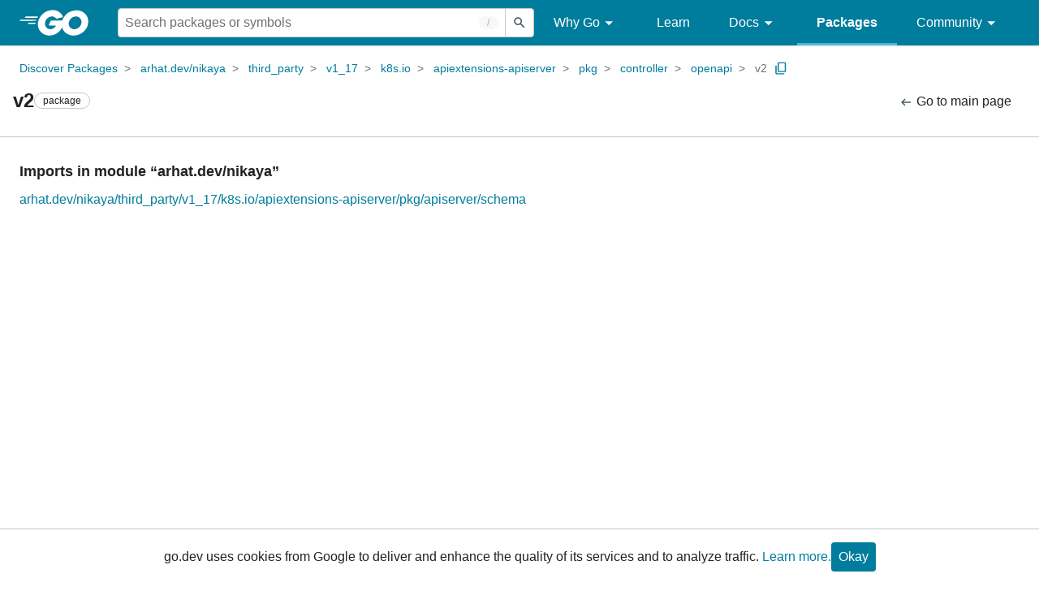

--- FILE ---
content_type: text/css; charset=utf-8
request_url: https://pkg.go.dev/static/frontend/unit/imports/imports.min.css?version=prod-frontend-00130-wpf
body_size: -703
content:
/*!
 * Copyright 2021 The Go Authors. All rights reserved.
 * Use of this source code is governed by a BSD-style
 * license that can be found in the LICENSE file.
 */
.Imports-listItem{line-height:1.125rem}.Imports-list{margin:1rem 0}
/*# sourceMappingURL=imports.min.css.map */
